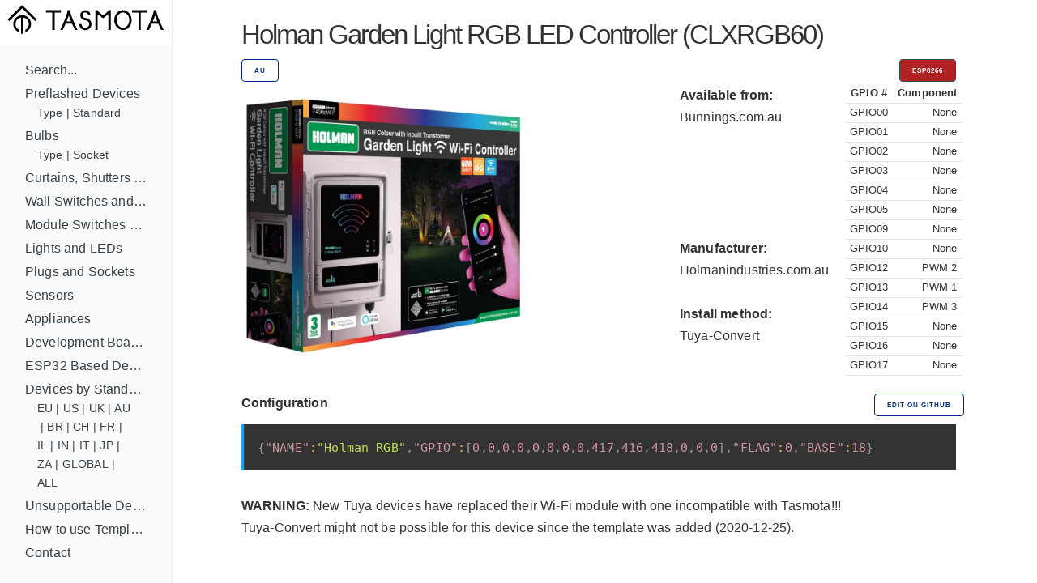

--- FILE ---
content_type: text/html; charset=utf-8
request_url: https://templates.blakadder.com/holman_CLXRGB60.html
body_size: 3142
content:
<!DOCTYPE html>
<html lang="en">
	<head>
  <meta charset="utf-8">
  <meta http-equiv="X-UA-Compatible" content="IE=edge">
  <meta name="viewport" content="width=device-width, initial-scale=1">


<!-- Define multiple use variables -->




  <!-- HTML Meta Tags -->

<link rel="shortcut icon" type="image/x-icon" href="/favicon.ico"> 
<link rel="canonical" href="https://templates.blakadder.com/holman_CLXRGB60.html">
<meta name="keywords" content="tasmota, templates, tuya, esp8266, esp8285, esp32, esp32-c3, esp32-s2, template, gpio, smarthome, home assistant, smart home, diy, wifi, wi-fi, openhab">  
<meta name="viewport" content="width=device-width, initial-scale=1.0, maximum-scale=1.0">

<!-- General Tags -->
<title>Holman Garden Light RGB LED Controller (CLXRGB60) Configuration for Tasmota</title> 

<meta name="title" content="Holman Garden Light RGB LED Controller (CLXRGB60) Configuration for Tasmota">
<meta name="description" content="Configure your smart LED controller to work with Tasmota open source firmware.">

<!-- Google / Search Engine Tags -->
<meta itemprop="name" content="Holman Garden Light RGB LED Controller (CLXRGB60) Configuration for Tasmota">
<meta itemprop="description" content="Configure your smart LED controller to work with Tasmota open source firmware.">
<meta itemprop="image" content="https://templates.blakadder.com/assets/device_images/holman_CLXRGB60.webp">

<meta property="og:type" content="website">
<meta property="og:title" content="Holman Garden Light RGB LED Controller (CLXRGB60) Configuration for Tasmota">
<meta property="og:description" content="Configure your smart LED controller to work with Tasmota open source firmware.">
<meta property="og:image" content="https://templates.blakadder.com/assets/device_images/holman_CLXRGB60.webp">
<meta property="og:url" content="https://templates.blakadder.com/holman_CLXRGB60.html">
												 
<!-- Twitter Meta Tags -->
<meta name="twitter:title" content="Holman Garden Light RGB LED Controller (CLXRGB60) Configuration for Tasmota">
<meta name="twitter:description" content="Configure your smart LED controller to work with Tasmota open source firmware.">
<meta name="twitter:image" content="https://templates.blakadder.com/assets/device_images/holman_CLXRGB60.webp">
<meta name="twitter:card" content="summary_large_image">
<meta name="twitter:site:id" content="blakadder_">
<meta name="twitter:creator:id" content="blakadder_">
<link rel="stylesheet" href="/assets/css/docs.css">



<script>
    (function(i,s,o,g,r,a,m){i['GoogleAnalyticsObject']=r;i[r]=i[r]||function(){
    (i[r].q=i[r].q||[]).push(arguments)},i[r].l=1*new Date();a=s.createElement(o),
    m=s.getElementsByTagName(o)[0];a.async=1;a.src=g;m.parentNode.insertBefore(a,m)
    })(window,document,'script','https://www.google-analytics.com/analytics.js','ga');
  
    ga('create', 'UA-140681905-1', 'auto');
    ga('send', 'pageview');
  
  </script>


<link type="application/atom+xml" rel="alternate" href="https://templates.blakadder.com/feed.xml" title="Tasmota Device Templates Repository" />
  
</head>

	<body>
		<div class="wrapper">
			<sidebar class="sidebar" id="sidebar">
	<div class="sidebar-mobile">
		<img src="/assets/images/menu.svg" class="menu-icon" id="menu" />
		<img src="/assets/images/close.svg" class="close-icon" id="close" />
	</div>
		<a href="/index.html"><img src="/assets/images/logo.svg" alt="Logo"></a>
	<!-- <div class="search">
	<input type="text" class="search-input" id="search-input" placeholder="Search by device name, type or model ..." />
</div>
 -->
	<div class="sidebar-main">
		<ul class="navigation" id="navigation">
    <!-- <li>Devices by Type -->
        
    
        <li><a class="" href="/search.html">Search...</a>
            <ul class="subnav" id="navigation"><li><div style="display: flex; flex-flow: row wrap; " id="subnav"></div></li>
            </ul>
        </li>
    
        <li><a class="" href="/preflashed.html">Preflashed Devices</a>
            <ul class="subnav" id="navigation"><li><div style="display: flex; flex-flow: row wrap; " id="subnav">
            <a class="" href="/preflashed-type.html">Type</a>&nbsp;|&nbsp; 
            
            <a class="" href="/preflashed-stand.html">Standard</a> 
            </div></li>
            </ul>
        </li>
    
        <li><a class="" href="/bulb.html">Bulbs</a>
            <ul class="subnav" id="navigation"><li><div style="display: flex; flex-flow: row wrap; " id="subnav">
            <a class="" href="/bulb-type.html">Type</a>&nbsp;|&nbsp; 
            
            <a class="" href="/bulb-socket.html">Socket</a> 
            </div></li>
            </ul>
        </li>
    
        <li><a class="" href="/cover.html">Curtains, Shutters and Shades</a>
            <ul class="subnav" id="navigation"><li><div style="display: flex; flex-flow: row wrap; " id="subnav"></div></li>
            </ul>
        </li>
    
        <li><a class="" href="/switch.html">Wall Switches and Dimmers</a>
            <ul class="subnav" id="navigation"><li><div style="display: flex; flex-flow: row wrap; " id="subnav"></div></li>
            </ul>
        </li>
    
        <li><a class="" href="/relay.html">Module Switches and Dimmers</a>
            <ul class="subnav" id="navigation"><li><div style="display: flex; flex-flow: row wrap; " id="subnav"></div></li>
            </ul>
        </li>
    
        <li><a class="" href="/light.html">Lights and LEDs</a>
            <ul class="subnav" id="navigation"><li><div style="display: flex; flex-flow: row wrap; " id="subnav"></div></li>
            </ul>
        </li>
    
        <li><a class="" href="/plug.html">Plugs and Sockets</a>
            <ul class="subnav" id="navigation"><li><div style="display: flex; flex-flow: row wrap; " id="subnav"></div></li>
            </ul>
        </li>
    
        <li><a class="" href="/sensors.html">Sensors</a>
            <ul class="subnav" id="navigation"><li><div style="display: flex; flex-flow: row wrap; " id="subnav"></div></li>
            </ul>
        </li>
    
        <li><a class="" href="/misc.html">Appliances</a>
            <ul class="subnav" id="navigation"><li><div style="display: flex; flex-flow: row wrap; " id="subnav"></div></li>
            </ul>
        </li>
    
        <li><a class="" href="/diy.html">Development Boards and Modules</a>
            <ul class="subnav" id="navigation"><li><div style="display: flex; flex-flow: row wrap; " id="subnav"></div></li>
            </ul>
        </li>
    
        <li><a class="" href="/esp32.html">ESP32 Based Devices</a>
            <ul class="subnav" id="navigation"><li><div style="display: flex; flex-flow: row wrap; " id="subnav"></div></li>
            </ul>
        </li>
    
        <li><a class="" href="/standard.html">Devices by Standard</a>
            <ul class="subnav" id="navigation"><li><div style="display: flex; flex-flow: row wrap; " id="subnav">
            <a class="" href="/eu.html">EU</a>&nbsp;|&nbsp; 
            
            <a class="" href="/us.html">US</a>&nbsp;|&nbsp; 
            
            <a class="" href="/uk.html">UK</a>&nbsp;|&nbsp; 
            
            <a class="" href="/au.html">AU</a>&nbsp;|&nbsp; 
            
            <a class="" href="/br.html">BR</a>&nbsp;|&nbsp; 
            
            <a class="" href="/ch.html">CH</a>&nbsp;|&nbsp; 
            
            <a class="" href="/fr.html">FR</a>&nbsp;|&nbsp; 
            
            <a class="" href="/il.html">IL</a>&nbsp;|&nbsp; 
            
            <a class="" href="/in.html">IN</a>&nbsp;|&nbsp; 
            
            <a class="" href="/it.html">IT</a>&nbsp;|&nbsp; 
            
            <a class="" href="/jp.html">JP</a>&nbsp;|&nbsp; 
            
            <a class="" href="/za.html">ZA</a>&nbsp;|&nbsp; 
            
            <a class="" href="/global.html">GLOBAL</a>&nbsp;|&nbsp; 
            
            <a class="" href="/all.html">ALL</a> 
            </div></li>
            </ul>
        </li>
    
        <li><a class="" href="/unsupported.html">Unsupportable Devices</a>
            <ul class="subnav" id="navigation"><li><div style="display: flex; flex-flow: row wrap; " id="subnav"></div></li>
            </ul>
        </li>
    
        <li><a class="" href="/howto.html">How to use Templates?</a>
            <ul class="subnav" id="navigation"><li><div style="display: flex; flex-flow: row wrap; " id="subnav"></div></li>
            </ul>
        </li>
    
        <li><a class="" href="//blakadder.com/contact">Contact</a>
            <ul class="subnav" id="navigation"><li><div style="display: flex; flex-flow: row wrap; " id="subnav"></div></li>
            </ul>
        </li>
    
    <br>
    <div id="navigation" style="text-align: center; ">
        <a class="button button button-black" href="new.html">Add new template</a>
        <br>
        <a href="https://twitter.com/intent/tweet?screen_name=blakadder_&ref_src=twsrc%5Etfw" class="twitter-mention-button" data-show-count="false">Tweet to @blakadder_</a><script async src="https://platform.twitter.com/widgets.js" charset="utf-8"></script>
        <a href="https://paypal.me/tasmotatemplates" target="_blank"><img src="https://img.shields.io/static/v1?logo=paypal&label=&message=donate&color=slategrey"></a><a href="https://ko-fi.com/S6S650JEK" target="_blank"><img src="https://img.shields.io/static/v1?logo=kofi&label=&message=buy%20me%20a%20coffee&color=FBAA19&labelColor=434B57"></a>
        <span style="font-size:0.7em;">When purchasing devices through affiliated links you support this site!</span>
    </div>
    <div id="navigation" style="text-align: center; ">
    <br>
    <br>
    <br>
    </div>
		<!-- <ul id="search-results" class="navigation" ></ul><BR> -->
	</div> 
</sidebar>
			<main class="content">
					<div class="inner">
			<div class="container">

<div class="row">
  <div class="column">
    <span style="font-size: 3.25rem; font-weight: 400; letter-spacing: -.2rem;">Holman Garden Light RGB  LED Controller (CLXRGB60)</span> 
  </div>
</div>
<div class="row">
  <div class="column column-90">
    
    
      <a class="button button-outline button-small" href="au.html">AU</a>
      
  </div>
  <div class="column column-10">
    <button class="button button-red button-small">
      ESP8266
      
    </id>
  </div>
</div>
<div class="row">
  <div class="column column-60"> 
    <img src="/assets/device_images/holman_CLXRGB60.webp" alt="Holman Garden Light RGB" style="max-height: 350px; max-width: 450px;">
  </div>
  <div class="column">
    <p>
    <b>
  Available from:
      </b>
      <br>
    <a class="menu" href="
https://www.bunnings.com.au/holman-rgb-colour-wi-fi-garden-light-controller_p0189462
">Bunnings.com.au</a>
    <br>
    <a class="menu" href="

"></a>
    <br>
    <a class="menu" href="

"></a>
    <br>
    <a class="menu" href="

"></a>
    <br>
    <a class="menu" href="

"></a>
    <br><br>
    
      <b>
  Manufacturer:
      </b>
      <br>
      <a class="menu" href="
https://www.holmanindustries.com.au/product/rgb-colour-wifi-garden-light-controller/
">Holmanindustries.com.au</a>
      
    <br><br>

    
    <b>
      Install method:
    </b>
    <br>
      
      <a class="menu" href="https://github.com/ct-Open-Source/tuya-convert" target="_blank">Tuya-Convert</a>
      
    
    <br>
    </div>
    <div class="column" style="overflow-y: auto; height: 380px;">
      

<table style="font-size: 1.25rem; width: 100%;">
    <tr><th>GPIO #</th><th>Component</th></tr>
    
      
      
    <tr style="white-space: nowrap;">
        
            <td>GPIO00</td>
            
            </td>

        

        <td>
            
            None   
            
        </td class="small">
    </tr>
    
    <tr style="white-space: nowrap;">
        
            <td>GPIO01</td>
            
            </td>

        

        <td>
            
            None   
            
        </td class="small">
    </tr>
    
    <tr style="white-space: nowrap;">
        
            <td>GPIO02</td>
            
            </td>

        

        <td>
            
            None   
            
        </td class="small">
    </tr>
    
    <tr style="white-space: nowrap;">
        
            <td>GPIO03</td>
            
            </td>

        

        <td>
            
            None   
            
        </td class="small">
    </tr>
    
    <tr style="white-space: nowrap;">
        
            <td>GPIO04</td>
            
            </td>

        

        <td>
            
            None   
            
        </td class="small">
    </tr>
    
    <tr style="white-space: nowrap;">
        
            <td>GPIO05</td>
            
            </td>

        

        <td>
            
            None   
            
        </td class="small">
    </tr>
    
    <tr style="white-space: nowrap;">
        
            <td>GPIO09</td>
            
            </td>

        

        <td>
            
            None   
            
        </td class="small">
    </tr>
    
    <tr style="white-space: nowrap;">
        
            <td>GPIO10</td>  
            
            </td>

        

        <td>
            
            None   
            
        </td class="small">
    </tr>
    
    <tr style="white-space: nowrap;">
        
            <td>GPIO12</td>
            
            </td>

        

        <td>
            
            PWM 2   
            
        </td class="small">
    </tr>
    
    <tr style="white-space: nowrap;">
        
            <td>GPIO13</td>
            
            </td>

        

        <td>
            
            PWM 1   
            
        </td class="small">
    </tr>
    
    <tr style="white-space: nowrap;">
        
            <td>GPIO14</td>
            
            </td>

        

        <td>
            
            PWM 3   
            
        </td class="small">
    </tr>
    
    <tr style="white-space: nowrap;">
        
            <td>GPIO15</td>
            
            </td>

        

        <td>
            
            None   
            
        </td class="small">
    </tr>
    
    <tr style="white-space: nowrap;">
        
            <td>GPIO16</td>
            
            </td>

        

        <td>
            
            None   
            
        </td class="small">
    </tr>
    
    <tr style="white-space: nowrap;">
        
            <td>GPIO17</td>
            
            </td>

        

        <td>
            
            None   
            
        </td class="small">
    </tr>
    
</table>


    </div>
</div>














<div class="row">
  <div class="column"><strong>Configuration</strong></div>
  <div class="column-10"><a class="button button-outline button-small menu" href="https://github.com/blakadder/templates/tree/master/_templates/holman_CLXRGB60">Edit on GitHub</a></div>
  </div>
<div class="row">
  <div class="column column-100">
    <pre><code class="language-json" style="white-space: nowrap">{"NAME":"Holman RGB","GPIO":[0,0,0,0,0,0,0,0,417,416,418,0,0,0],"FLAG":0,"BASE":18}</code></pre>
  </div>
</div>
  





<div>
  

  

  

  

  

  
    
    
      
  

  <!--  -->

  

  

  <!--  -->

  

  

  

  

  
  
  

  

  
  <b>WARNING:</b> New Tuya devices have replaced their Wi-Fi module with one incompatible with Tasmota!!!<br>
  Tuya-Convert might not be possible for this device since the template was added (2020-12-25).<br><br>
  <p>
  

  

  

  

  

  

  

  

  
  
  
 

  

  

  

  

  

  

  

  

</div>

<div id="amzn-assoc-ad-c632316f-24d7-45e3-9fd2-4f1038ceddbc"></div><script async src="//z-na.amazon-adsystem.com/widgets/onejs?MarketPlace=US&adInstanceId=c632316f-24d7-45e3-9fd2-4f1038ceddbc"></script>

				</div>
			</main>
		</div>
		<script src="/assets/js/zepto.min.js"></script>
<script src="/assets/js/lunr.min.js"></script>
<script src="/assets/js/prism.js"></script>
<script src="/assets/js/copy.js"></script>
<script src="/assets/js/database.js"></script>
<script src="/assets/js/search.js"></script>
<script src="/assets/js/mobile-navigation.js"></script>

	</body>
</html>
